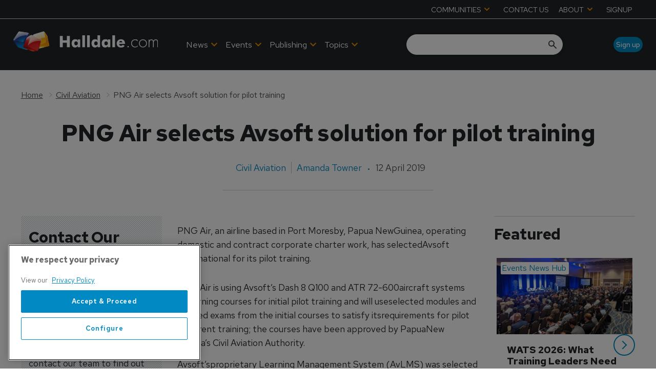

--- FILE ---
content_type: text/html; charset=utf-8
request_url: https://www.google.com/recaptcha/api2/aframe
body_size: 268
content:
<!DOCTYPE HTML><html><head><meta http-equiv="content-type" content="text/html; charset=UTF-8"></head><body><script nonce="WhEE4Jc42eqEbUG2pNNR1w">/** Anti-fraud and anti-abuse applications only. See google.com/recaptcha */ try{var clients={'sodar':'https://pagead2.googlesyndication.com/pagead/sodar?'};window.addEventListener("message",function(a){try{if(a.source===window.parent){var b=JSON.parse(a.data);var c=clients[b['id']];if(c){var d=document.createElement('img');d.src=c+b['params']+'&rc='+(localStorage.getItem("rc::a")?sessionStorage.getItem("rc::b"):"");window.document.body.appendChild(d);sessionStorage.setItem("rc::e",parseInt(sessionStorage.getItem("rc::e")||0)+1);localStorage.setItem("rc::h",'1768755872653');}}}catch(b){}});window.parent.postMessage("_grecaptcha_ready", "*");}catch(b){}</script></body></html>